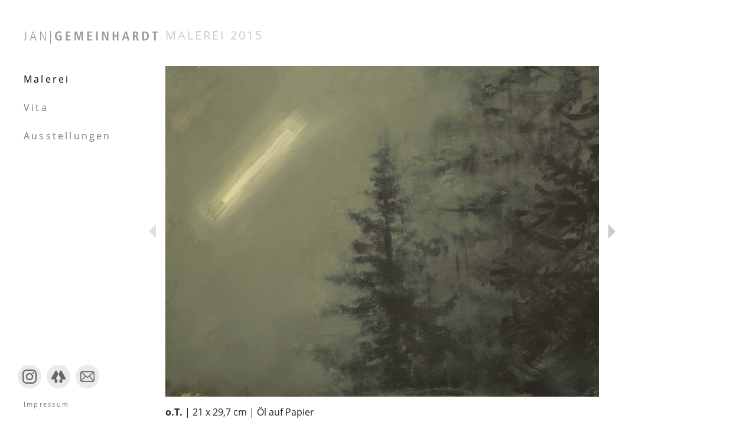

--- FILE ---
content_type: text/html; charset=UTF-8
request_url: https://jan-gemeinhardt.de/arbeit/3115/
body_size: 4202
content:
<!DOCTYPE html>
<html lang="de">
<head>
<meta charset="UTF-8" />
<meta name="viewport" content="width=device-width" />
<meta name='robots' content='index, follow, max-image-preview:large, max-snippet:-1, max-video-preview:-1' />

	<!-- This site is optimized with the Yoast SEO plugin v24.5 - https://yoast.com/wordpress/plugins/seo/ -->
	<title>o.T. - Jan Gemeinhardt</title>
	<link rel="canonical" href="https://jan-gemeinhardt.de/arbeit/3115/" />
	<meta property="og:locale" content="de_DE" />
	<meta property="og:type" content="article" />
	<meta property="og:title" content="o.T. - Jan Gemeinhardt" />
	<meta property="og:url" content="https://jan-gemeinhardt.de/arbeit/3115/" />
	<meta property="og:site_name" content="Jan Gemeinhardt" />
	<meta property="article:modified_time" content="2018-07-26T20:36:17+00:00" />
	<meta name="twitter:card" content="summary_large_image" />
	<script type="application/ld+json" class="yoast-schema-graph">{"@context":"https://schema.org","@graph":[{"@type":"WebPage","@id":"https://jan-gemeinhardt.de/arbeit/3115/","url":"https://jan-gemeinhardt.de/arbeit/3115/","name":"o.T. - Jan Gemeinhardt","isPartOf":{"@id":"https://jan-gemeinhardt.de/#website"},"datePublished":"2015-12-26T20:35:00+00:00","dateModified":"2018-07-26T20:36:17+00:00","breadcrumb":{"@id":"https://jan-gemeinhardt.de/arbeit/3115/#breadcrumb"},"inLanguage":"de","potentialAction":[{"@type":"ReadAction","target":["https://jan-gemeinhardt.de/arbeit/3115/"]}]},{"@type":"BreadcrumbList","@id":"https://jan-gemeinhardt.de/arbeit/3115/#breadcrumb","itemListElement":[{"@type":"ListItem","position":1,"name":"Startseite","item":"https://jan-gemeinhardt.de/"},{"@type":"ListItem","position":2,"name":"o.T."}]},{"@type":"WebSite","@id":"https://jan-gemeinhardt.de/#website","url":"https://jan-gemeinhardt.de/","name":"Jan Gemeinhardt","description":"","potentialAction":[{"@type":"SearchAction","target":{"@type":"EntryPoint","urlTemplate":"https://jan-gemeinhardt.de/?s={search_term_string}"},"query-input":{"@type":"PropertyValueSpecification","valueRequired":true,"valueName":"search_term_string"}}],"inLanguage":"de"}]}</script>
	<!-- / Yoast SEO plugin. -->


<style id='classic-theme-styles-inline-css' type='text/css'>
/*! This file is auto-generated */
.wp-block-button__link{color:#fff;background-color:#32373c;border-radius:9999px;box-shadow:none;text-decoration:none;padding:calc(.667em + 2px) calc(1.333em + 2px);font-size:1.125em}.wp-block-file__button{background:#32373c;color:#fff;text-decoration:none}
</style>
<style id='global-styles-inline-css' type='text/css'>
body{--wp--preset--color--black: #000000;--wp--preset--color--cyan-bluish-gray: #abb8c3;--wp--preset--color--white: #ffffff;--wp--preset--color--pale-pink: #f78da7;--wp--preset--color--vivid-red: #cf2e2e;--wp--preset--color--luminous-vivid-orange: #ff6900;--wp--preset--color--luminous-vivid-amber: #fcb900;--wp--preset--color--light-green-cyan: #7bdcb5;--wp--preset--color--vivid-green-cyan: #00d084;--wp--preset--color--pale-cyan-blue: #8ed1fc;--wp--preset--color--vivid-cyan-blue: #0693e3;--wp--preset--color--vivid-purple: #9b51e0;--wp--preset--gradient--vivid-cyan-blue-to-vivid-purple: linear-gradient(135deg,rgba(6,147,227,1) 0%,rgb(155,81,224) 100%);--wp--preset--gradient--light-green-cyan-to-vivid-green-cyan: linear-gradient(135deg,rgb(122,220,180) 0%,rgb(0,208,130) 100%);--wp--preset--gradient--luminous-vivid-amber-to-luminous-vivid-orange: linear-gradient(135deg,rgba(252,185,0,1) 0%,rgba(255,105,0,1) 100%);--wp--preset--gradient--luminous-vivid-orange-to-vivid-red: linear-gradient(135deg,rgba(255,105,0,1) 0%,rgb(207,46,46) 100%);--wp--preset--gradient--very-light-gray-to-cyan-bluish-gray: linear-gradient(135deg,rgb(238,238,238) 0%,rgb(169,184,195) 100%);--wp--preset--gradient--cool-to-warm-spectrum: linear-gradient(135deg,rgb(74,234,220) 0%,rgb(151,120,209) 20%,rgb(207,42,186) 40%,rgb(238,44,130) 60%,rgb(251,105,98) 80%,rgb(254,248,76) 100%);--wp--preset--gradient--blush-light-purple: linear-gradient(135deg,rgb(255,206,236) 0%,rgb(152,150,240) 100%);--wp--preset--gradient--blush-bordeaux: linear-gradient(135deg,rgb(254,205,165) 0%,rgb(254,45,45) 50%,rgb(107,0,62) 100%);--wp--preset--gradient--luminous-dusk: linear-gradient(135deg,rgb(255,203,112) 0%,rgb(199,81,192) 50%,rgb(65,88,208) 100%);--wp--preset--gradient--pale-ocean: linear-gradient(135deg,rgb(255,245,203) 0%,rgb(182,227,212) 50%,rgb(51,167,181) 100%);--wp--preset--gradient--electric-grass: linear-gradient(135deg,rgb(202,248,128) 0%,rgb(113,206,126) 100%);--wp--preset--gradient--midnight: linear-gradient(135deg,rgb(2,3,129) 0%,rgb(40,116,252) 100%);--wp--preset--font-size--small: 13px;--wp--preset--font-size--medium: 20px;--wp--preset--font-size--large: 36px;--wp--preset--font-size--x-large: 42px;--wp--preset--spacing--20: 0.44rem;--wp--preset--spacing--30: 0.67rem;--wp--preset--spacing--40: 1rem;--wp--preset--spacing--50: 1.5rem;--wp--preset--spacing--60: 2.25rem;--wp--preset--spacing--70: 3.38rem;--wp--preset--spacing--80: 5.06rem;--wp--preset--shadow--natural: 6px 6px 9px rgba(0, 0, 0, 0.2);--wp--preset--shadow--deep: 12px 12px 50px rgba(0, 0, 0, 0.4);--wp--preset--shadow--sharp: 6px 6px 0px rgba(0, 0, 0, 0.2);--wp--preset--shadow--outlined: 6px 6px 0px -3px rgba(255, 255, 255, 1), 6px 6px rgba(0, 0, 0, 1);--wp--preset--shadow--crisp: 6px 6px 0px rgba(0, 0, 0, 1);}:where(.is-layout-flex){gap: 0.5em;}:where(.is-layout-grid){gap: 0.5em;}body .is-layout-flex{display: flex;}body .is-layout-flex{flex-wrap: wrap;align-items: center;}body .is-layout-flex > *{margin: 0;}body .is-layout-grid{display: grid;}body .is-layout-grid > *{margin: 0;}:where(.wp-block-columns.is-layout-flex){gap: 2em;}:where(.wp-block-columns.is-layout-grid){gap: 2em;}:where(.wp-block-post-template.is-layout-flex){gap: 1.25em;}:where(.wp-block-post-template.is-layout-grid){gap: 1.25em;}.has-black-color{color: var(--wp--preset--color--black) !important;}.has-cyan-bluish-gray-color{color: var(--wp--preset--color--cyan-bluish-gray) !important;}.has-white-color{color: var(--wp--preset--color--white) !important;}.has-pale-pink-color{color: var(--wp--preset--color--pale-pink) !important;}.has-vivid-red-color{color: var(--wp--preset--color--vivid-red) !important;}.has-luminous-vivid-orange-color{color: var(--wp--preset--color--luminous-vivid-orange) !important;}.has-luminous-vivid-amber-color{color: var(--wp--preset--color--luminous-vivid-amber) !important;}.has-light-green-cyan-color{color: var(--wp--preset--color--light-green-cyan) !important;}.has-vivid-green-cyan-color{color: var(--wp--preset--color--vivid-green-cyan) !important;}.has-pale-cyan-blue-color{color: var(--wp--preset--color--pale-cyan-blue) !important;}.has-vivid-cyan-blue-color{color: var(--wp--preset--color--vivid-cyan-blue) !important;}.has-vivid-purple-color{color: var(--wp--preset--color--vivid-purple) !important;}.has-black-background-color{background-color: var(--wp--preset--color--black) !important;}.has-cyan-bluish-gray-background-color{background-color: var(--wp--preset--color--cyan-bluish-gray) !important;}.has-white-background-color{background-color: var(--wp--preset--color--white) !important;}.has-pale-pink-background-color{background-color: var(--wp--preset--color--pale-pink) !important;}.has-vivid-red-background-color{background-color: var(--wp--preset--color--vivid-red) !important;}.has-luminous-vivid-orange-background-color{background-color: var(--wp--preset--color--luminous-vivid-orange) !important;}.has-luminous-vivid-amber-background-color{background-color: var(--wp--preset--color--luminous-vivid-amber) !important;}.has-light-green-cyan-background-color{background-color: var(--wp--preset--color--light-green-cyan) !important;}.has-vivid-green-cyan-background-color{background-color: var(--wp--preset--color--vivid-green-cyan) !important;}.has-pale-cyan-blue-background-color{background-color: var(--wp--preset--color--pale-cyan-blue) !important;}.has-vivid-cyan-blue-background-color{background-color: var(--wp--preset--color--vivid-cyan-blue) !important;}.has-vivid-purple-background-color{background-color: var(--wp--preset--color--vivid-purple) !important;}.has-black-border-color{border-color: var(--wp--preset--color--black) !important;}.has-cyan-bluish-gray-border-color{border-color: var(--wp--preset--color--cyan-bluish-gray) !important;}.has-white-border-color{border-color: var(--wp--preset--color--white) !important;}.has-pale-pink-border-color{border-color: var(--wp--preset--color--pale-pink) !important;}.has-vivid-red-border-color{border-color: var(--wp--preset--color--vivid-red) !important;}.has-luminous-vivid-orange-border-color{border-color: var(--wp--preset--color--luminous-vivid-orange) !important;}.has-luminous-vivid-amber-border-color{border-color: var(--wp--preset--color--luminous-vivid-amber) !important;}.has-light-green-cyan-border-color{border-color: var(--wp--preset--color--light-green-cyan) !important;}.has-vivid-green-cyan-border-color{border-color: var(--wp--preset--color--vivid-green-cyan) !important;}.has-pale-cyan-blue-border-color{border-color: var(--wp--preset--color--pale-cyan-blue) !important;}.has-vivid-cyan-blue-border-color{border-color: var(--wp--preset--color--vivid-cyan-blue) !important;}.has-vivid-purple-border-color{border-color: var(--wp--preset--color--vivid-purple) !important;}.has-vivid-cyan-blue-to-vivid-purple-gradient-background{background: var(--wp--preset--gradient--vivid-cyan-blue-to-vivid-purple) !important;}.has-light-green-cyan-to-vivid-green-cyan-gradient-background{background: var(--wp--preset--gradient--light-green-cyan-to-vivid-green-cyan) !important;}.has-luminous-vivid-amber-to-luminous-vivid-orange-gradient-background{background: var(--wp--preset--gradient--luminous-vivid-amber-to-luminous-vivid-orange) !important;}.has-luminous-vivid-orange-to-vivid-red-gradient-background{background: var(--wp--preset--gradient--luminous-vivid-orange-to-vivid-red) !important;}.has-very-light-gray-to-cyan-bluish-gray-gradient-background{background: var(--wp--preset--gradient--very-light-gray-to-cyan-bluish-gray) !important;}.has-cool-to-warm-spectrum-gradient-background{background: var(--wp--preset--gradient--cool-to-warm-spectrum) !important;}.has-blush-light-purple-gradient-background{background: var(--wp--preset--gradient--blush-light-purple) !important;}.has-blush-bordeaux-gradient-background{background: var(--wp--preset--gradient--blush-bordeaux) !important;}.has-luminous-dusk-gradient-background{background: var(--wp--preset--gradient--luminous-dusk) !important;}.has-pale-ocean-gradient-background{background: var(--wp--preset--gradient--pale-ocean) !important;}.has-electric-grass-gradient-background{background: var(--wp--preset--gradient--electric-grass) !important;}.has-midnight-gradient-background{background: var(--wp--preset--gradient--midnight) !important;}.has-small-font-size{font-size: var(--wp--preset--font-size--small) !important;}.has-medium-font-size{font-size: var(--wp--preset--font-size--medium) !important;}.has-large-font-size{font-size: var(--wp--preset--font-size--large) !important;}.has-x-large-font-size{font-size: var(--wp--preset--font-size--x-large) !important;}
.wp-block-navigation a:where(:not(.wp-element-button)){color: inherit;}
:where(.wp-block-post-template.is-layout-flex){gap: 1.25em;}:where(.wp-block-post-template.is-layout-grid){gap: 1.25em;}
:where(.wp-block-columns.is-layout-flex){gap: 2em;}:where(.wp-block-columns.is-layout-grid){gap: 2em;}
.wp-block-pullquote{font-size: 1.5em;line-height: 1.6;}
</style>
<link rel='stylesheet' id='fonts-css' href='https://jan-gemeinhardt.de/wp-content/themes/jan-gemeinhardt/assets/fonts/fonts.css?ver=1.0' type='text/css' media='all' />
<link rel='stylesheet' id='style-css' href='https://jan-gemeinhardt.de/wp-content/themes/jan-gemeinhardt/assets/css/style.css?ver=1.3.0' type='text/css' media='all' />
<script type="text/javascript" id="general-js-extra">
/* <![CDATA[ */
var NP = {"ajax_url":"https:\/\/jan-gemeinhardt.de\/wp-admin\/admin-ajax.php","nonce":"0ccf1d1373"};
/* ]]> */
</script>
<script type="text/javascript" defer src="https://jan-gemeinhardt.de/wp-content/themes/jan-gemeinhardt/assets/js/general.js?ver=1.3.0" id="general-js"></script>
<link rel="https://api.w.org/" href="https://jan-gemeinhardt.de/wp-json/" /><link rel="EditURI" type="application/rsd+xml" title="RSD" href="https://jan-gemeinhardt.de/xmlrpc.php?rsd" />
<meta name="generator" content="WordPress 6.5.7" />
<link rel='shortlink' href='https://jan-gemeinhardt.de/?p=3115' />
</head>
<body class="arbeit-template-default single single-arbeit postid-3115 nojs">
<div class="canvas">
	<div id="sidebar" class="sidebar">
		<div id="burger" class="burger"><div class="icon"></div></div>
		<a href="https://jan-gemeinhardt.de/" id="logo"><span>Jan Gemeinhardt</span></a>
		<ul id="menu" class="menu"><li id="menu-item-17" class="menu-item menu-item-type-post_type menu-item-object-page menu-item-home menu-item-17 current-menu-parent"><a href="https://jan-gemeinhardt.de/">Malerei</a></li>
<li id="menu-item-21" class="menu-item menu-item-type-post_type menu-item-object-page menu-item-21"><a href="https://jan-gemeinhardt.de/vita/">Vita</a></li>
<li id="menu-item-91" class="menu-item menu-item-type-post_type menu-item-object-page menu-item-91"><a href="https://jan-gemeinhardt.de/ausstellungen/">Ausstellungen</a></li>
</ul>		<ul id="menu-social" class="menu"><li id="menu-item-3290" class="instagram menu-item menu-item-type-custom menu-item-object-custom menu-item-3290"><a target="_blank" rel="noopener" href="https://www.instagram.com/jangemeinhardt/">Instagram</a></li>
<li id="menu-item-3291" class="linktree menu-item menu-item-type-custom menu-item-object-custom menu-item-3291"><a target="_blank" rel="noopener" href="https://linktr.ee/Jan_Gemeinhardt">Linktree</a></li>
<li id="menu-item-3292" class="mail menu-item menu-item-type-custom menu-item-object-custom menu-item-3292"><a href="mailto:info@jan-gemeinhardt.de">Mail</a></li>
</ul>		<ul id="menu-footer" class="menu"><li id="menu-item-3293" class="menu-item menu-item-type-post_type menu-item-object-page menu-item-3293"><a href="https://jan-gemeinhardt.de/impressum/">Impressum</a></li>
</ul>	</div>
<div id="main" class="arbeit">
			<div id="post-3115" class="post-3115 arbeit type-arbeit status-publish hentry">
			<div class="title">
				<h2>Malerei 2015</h2>
			</div>
			<div class="content">
				<div class="image">
					<div class="prev arrow">
						<a href="https://jan-gemeinhardt.de/arbeit/reklame/" rel="next"></a>					</div>
					<img width="1310" height="1000" src="https://jan-gemeinhardt.de/wp-content/uploads/2018/07/2015_hp.jpg" class="attachment-large size-large" alt="" decoding="async" fetchpriority="high" srcset="https://jan-gemeinhardt.de/wp-content/uploads/2018/07/2015_hp.jpg 1310w, https://jan-gemeinhardt.de/wp-content/uploads/2018/07/2015_hp-393x300.jpg 393w, https://jan-gemeinhardt.de/wp-content/uploads/2018/07/2015_hp-197x150.jpg 197w, https://jan-gemeinhardt.de/wp-content/uploads/2018/07/2015_hp-768x586.jpg 768w, https://jan-gemeinhardt.de/wp-content/uploads/2018/07/2015_hp-786x600.jpg 786w" sizes="(max-width: 1310px) 100vw, 1310px" />					<div class="next arrow">
						<a href="https://jan-gemeinhardt.de/arbeit/o-t-11/" rel="prev"></a>					</div>
				</div>

				<div class="meta">
					<span class="title">o.T.</span>
											| <span class="dimensions">21 x 29,7 cm</span>
												| <span class="technik">Öl auf Papier</span>
										</div>

			</div>
		</div>
		</div>
</div><link rel="apple-touch-icon" sizes="180x180" href="https://jan-gemeinhardt.de/wp-content/themes/jan-gemeinhardt/assets/img/favicon/apple-touch-icon.png">
<link rel="icon" type="image/png" sizes="32x32" href="https://jan-gemeinhardt.de/wp-content/themes/jan-gemeinhardt/assets/img/favicon/favicon-32x32.png">
<link rel="icon" type="image/png" sizes="16x16" href="https://jan-gemeinhardt.de/wp-content/themes/jan-gemeinhardt/assets/img/favicon/favicon-16x16.png">
<link rel="manifest" href="https://jan-gemeinhardt.de/wp-content/themes/jan-gemeinhardt/assets/img/favicon/site.webmanifest">
<link rel="mask-icon" href="https://jan-gemeinhardt.de/wp-content/themes/jan-gemeinhardt/assets/img/favicon/safari-pinned-tab.svg" color="#5bbad5">
<link rel="shortcut icon" href="https://jan-gemeinhardt.de/wp-content/themes/jan-gemeinhardt/assets/img/favicon/favicon.ico">
<meta name="msapplication-TileColor" content="#da532c">
<meta name="msapplication-config" content="https://jan-gemeinhardt.de/wp-content/themes/jan-gemeinhardt/assets/img/favicon/browserconfig.xml">
<meta name="theme-color" content="#ffffff">
</body>
</html>


--- FILE ---
content_type: text/css
request_url: https://jan-gemeinhardt.de/wp-content/themes/jan-gemeinhardt/assets/fonts/fonts.css?ver=1.0
body_size: 366
content:
/* open-sans-regular - latin */
@font-face {
  font-family: 'Open Sans';
  font-style: normal;
  font-weight: 400;
  src: url('open-sans-v15-latin/open-sans-v15-latin-regular.eot'); /* IE9 Compat Modes */
  src: local('Open Sans Regular'), local('OpenSans-Regular'),
       url('open-sans-v15-latin/open-sans-v15-latin-regular.eot?#iefix') format('embedded-opentype'), /* IE6-IE8 */
       url('open-sans-v15-latin/open-sans-v15-latin-regular.woff2') format('woff2'), /* Super Modern Browsers */
       url('open-sans-v15-latin/open-sans-v15-latin-regular.woff') format('woff'), /* Modern Browsers */
       url('open-sans-v15-latin/open-sans-v15-latin-regular.ttf') format('truetype'), /* Safari, Android, iOS */
       url('open-sans-v15-latin/open-sans-v15-latin-regular.svg#OpenSans') format('svg'); /* Legacy iOS */
}

/* open-sans-italic - latin */
@font-face {
  font-family: 'Open Sans';
  font-style: italic;
  font-weight: 400;
  src: url('open-sans-v15-latin/open-sans-v15-latin-italic.eot'); /* IE9 Compat Modes */
  src: local('Open Sans Italic'), local('OpenSans-Italic'),
       url('open-sans-v15-latin/open-sans-v15-latin-italic.eot?#iefix') format('embedded-opentype'), /* IE6-IE8 */
       url('open-sans-v15-latin/open-sans-v15-latin-italic.woff2') format('woff2'), /* Super Modern Browsers */
       url('open-sans-v15-latin/open-sans-v15-latin-italic.woff') format('woff'), /* Modern Browsers */
       url('open-sans-v15-latin/open-sans-v15-latin-italic.ttf') format('truetype'), /* Safari, Android, iOS */
       url('open-sans-v15-latin/open-sans-v15-latin-italic.svg#OpenSans') format('svg'); /* Legacy iOS */
}

/* open-sans-700 - latin */
@font-face {
  font-family: 'Open Sans';
  font-style: normal;
  font-weight: 700;
  src: url('open-sans-v15-latin/open-sans-v15-latin-700.eot'); /* IE9 Compat Modes */
  src: local('Open Sans Bold'), local('OpenSans-Bold'),
       url('open-sans-v15-latin/open-sans-v15-latin-700.eot?#iefix') format('embedded-opentype'), /* IE6-IE8 */
       url('open-sans-v15-latin/open-sans-v15-latin-700.woff2') format('woff2'), /* Super Modern Browsers */
       url('open-sans-v15-latin/open-sans-v15-latin-700.woff') format('woff'), /* Modern Browsers */
       url('open-sans-v15-latin/open-sans-v15-latin-700.ttf') format('truetype'), /* Safari, Android, iOS */
       url('open-sans-v15-latin/open-sans-v15-latin-700.svg#OpenSans') format('svg'); /* Legacy iOS */
}

/* open-sans-700italic - latin */
@font-face {
  font-family: 'Open Sans';
  font-style: italic;
  font-weight: 700;
  src: url('open-sans-v15-latin/open-sans-v15-latin-700italic.eot'); /* IE9 Compat Modes */
  src: local('Open Sans Bold Italic'), local('OpenSans-BoldItalic'),
       url('open-sans-v15-latin/open-sans-v15-latin-700italic.eot?#iefix') format('embedded-opentype'), /* IE6-IE8 */
       url('open-sans-v15-latin/open-sans-v15-latin-700italic.woff2') format('woff2'), /* Super Modern Browsers */
       url('open-sans-v15-latin/open-sans-v15-latin-700italic.woff') format('woff'), /* Modern Browsers */
       url('open-sans-v15-latin/open-sans-v15-latin-700italic.ttf') format('truetype'), /* Safari, Android, iOS */
       url('open-sans-v15-latin/open-sans-v15-latin-700italic.svg#OpenSans') format('svg'); /* Legacy iOS */
}


--- FILE ---
content_type: text/css
request_url: https://jan-gemeinhardt.de/wp-content/themes/jan-gemeinhardt/assets/css/style.css?ver=1.3.0
body_size: 3458
content:
/* @group Clear Stylesheet */

html, body, div, span, applet, object, iframe,
h1, h2, h3, h4, h5, h6, p, blockquote, pre,
a, abbr, acronym, address, big, cite, code,
del, dfn, em, font, img, ins, kbd, q, s, samp,
small, strike, strong, sub, sup, tt, var,
dl, dt, dd, ol, ul, li,
fieldset, form, label, legend,
table, caption, tbody, tfoot, thead, tr, th, td { margin:0; padding:0; border:0; outline:0; font-weight:inherit; font-style:inherit; font-size:100%; font-family:inherit; vertical-align:baseline; background-image:none; }
body { line-height:1; color:black; background:white; text-align:left; }
ol, ul { list-style:none; }
table { border-collapse:collapse; border-spacing:0; }
caption, th, td { text-align:left; font-weight:normal; }
blockquote:before, blockquote:after, q:before, q:after { content:""; }
blockquote, q { quotes:"" ""; }

/* @end */


/* @group Global */

body {
	font-family: 'Open Sans', sans-serif;
	font-size: 16px;
	color: #222;
	min-width: 360px;
}

a {
	text-decoration: none;
	color: #222;
	border-bottom: 1px solid #ccc;

	-webkit-transition: border 200ms ease-in-out;
	-moz-transition: border 200ms ease-in-out;
	-o-transition: border 200ms ease-in-out;
	-ms-transition: border 200ms ease-in-out;
	transition: border 200ms ease-in-out;
}

	a:hover {
		color: #000;
		border-bottom: 1px solid #000;
	}

	@media ( max-width: 880px ) {

		a {
			word-break: break-word;
		}

	}

.clear { clear: both; }

b, strong { font-weight: bold; }

i, em { font-style: italic; }

h1, h2, h3, h4, h5 { font-weight: bold; }
	h1 { font-size: 200%; }
	h2 { font-size: 150%; }
	h3 { font-size: 130%; }
	h4, h5 { font-size: 120%; }

img {
	max-width: 100%;
	height: auto;
}

/* @end */

#logo {
	display: block;
	width: 227px;
	height: 40px;
	background: url(../img/logo.svg) no-repeat left center / contain;
	margin: 43px 40px 27px;
	border: 0;
}

	#logo span {
		display: none;
	}

.canvas {
	display: flex;
	justify-content: space-between;
	align-items: stretch;
	min-height: 100vh;
}

	.canvas .sidebar {
		width: 240px;
		position: relative;
	}

	.canvas #main {
		width: calc(100% - 280px);
	}

#menu {
	margin: 0;
	line-height: 3;
	letter-spacing: .2em;
	width: 200px;
	position: -webkit-sticky;
	position: sticky;
	top: 30px;
}

	#menu a {
		color: #777;
		border: 0;
		background-color: #fff;
		padding: 8px 8px 8px 40px;

		-webkit-transition: color 200ms ease-in-out;
		-moz-transition: color 200ms ease-in-out;
		-o-transition: color 200ms ease-in-out;
		-ms-transition: color 200ms ease-in-out;
		transition: color 200ms ease-in-out;
	}

		#menu a:hover,
		#menu .current-menu-item a,
		#menu .current-menu-parent a {
			color: #000;
		}

	#menu-social {
		position: fixed;
		left: 30px;
		bottom: 60px;
	}

		#menu-social li {
			display: inline;
		}

		#menu-social li a {
			display: inline-block;
			height: 0;
			padding: 40px 0 0;
			margin-right: 5px;
			width: 40px;
			border: 0;
			background: #ddd no-repeat center center / 60% auto;
			overflow: hidden;
			border-radius: 50%;
			opacity: 0.6;

			-webkit-transition: opacity 200ms ease-in-out;
			-moz-transition: opacity 200ms ease-in-out;
			-o-transition: opacity 200ms ease-in-out;
			-ms-transition: opacity 200ms ease-in-out;
			transition: opacity 200ms ease-in-out;
		}

			#menu-social li a:hover {
				opacity: 1;
			}

			#menu-social li.instagram a {
				background-image: url(../img/icons/instagram.svg);
			}

			#menu-social li.linktree a {
				background-image: url(../img/icons/linktree.svg);
				background-size: 68% auto;
			}

			#menu-social li.mail a {
				background-image: url(../img/icons/mail.svg);
			}

	#menu-footer {
		font-size: .7em;
		position: fixed;
		bottom: 30px;
		left: 0;
	}

		#menu-footer a {
			color: #777;
			letter-spacing: .2em;
			border: 0;
			padding: 8px 8px 8px 40px;

			-webkit-transition: color 200ms ease-in-out;
			-moz-transition: color 200ms ease-in-out;
			-o-transition: color 200ms ease-in-out;
			-ms-transition: color 200ms ease-in-out;
			transition: color 200ms ease-in-out;
		}

			#menu-footer .current-menu-item a,
			#menu-footer a:hover {
				color: #000;
			}

	.sidebar .burger {
		display: none;
	}

@media ( max-width: 880px ) {

	.canvas #main {
		width: 100%;
		padding-left: 20px;
		padding-right: 20px;
		box-sizing: border-box;
	}

	.canvas .sidebar {
		position: fixed;
		left: 0;
		top: 0;
		width: 100%;
		z-index: 100;
		background: #fff;
		min-width: 360px;
	}

	#logo {
		position: absolute;
		top: 10px;
		left: 20px;
		margin: 0;
	}

	#menu {
		width: 100%;
		text-align: center;
		margin-top: 50px;
		padding-bottom: 8px;
	}

		#menu a {
			padding: 8px;
		}

	#menu-social {
		position: static;
		margin: 0 auto;
		text-align: center;
	}

	#menu-footer {
		position: static;
		margin: 0 auto;
		text-align: center;
		padding: 8px 0;
	}

		#menu-footer a {
			padding: 8px;
			display: block;
		}

	.sidebar .burger {
		display: block;
		color: #fff;
		position: absolute;
		right: 20px;
		top: 6px;
		width: 40px;
		height: 40px;
		cursor: pointer;
	}

		.sidebar .burger .text {
			display: none;
		}

		.sidebar .burger .icon {
			top: 50%;
			right: 0;
		}

			.sidebar .burger .icon,
			.sidebar .burger .icon:before,
			.sidebar .burger .icon:after {
				background: #999;
				width: 30px;
				height: 3px;
				margin-top: -2px;
				position: absolute;
				border-radius: 2px;

				-webkit-transition: all 200ms ease-in-out;
				-moz-transition: all 200ms ease-in-out;
				-o-transition: all 200ms ease-in-out;
				-ms-transition: all 200ms ease-in-out;
				transition: all 200ms ease-in-out;
			}

			.sidebar .burger .icon:before,
			.sidebar .burger .icon:after {
				content: "";
				display: block;
			}

			.sidebar .burger .icon:before {
				margin-top: -9px;
			}

			.sidebar .burger .icon:after {
				margin-top: 9px;
			}

			.sidebar.open .burger .icon {
				background: none !important;
			}

				.sidebar.open .burger .icon:before {
					-moz-transform: rotate(45deg);
					-ms-transform: rotate(45deg);
					-o-transform: rotate(45deg);
					-webkit-transform: rotate(45deg);
					transform: rotate(45deg);
					margin-top: 0;
				}

				.sidebar.open .burger .icon:after {
					-moz-transform: rotate(-45deg);
					-ms-transform: rotate(-45deg);
					-o-transform: rotate(-45deg);
					-webkit-transform: rotate(-45deg);
					transform: rotate(-45deg);
					margin-top: 0;
				}

	.sidebar #menu,
	.sidebar #menu-social,
	.sidebar #menu-footer {
		display: none;
	}

		.sidebar.open #menu,
		.sidebar.open #menu-social,
		.sidebar.open #menu-footer {
			display: block;
		}

}

#main {
	padding-top: 45px;
	padding-bottom: 80px;
	line-height: 1.5;
}

	#main .page {
		max-width: 700px;
	}

.width {
	width: 650px;
}

	#main p {
		margin-top: 1em;
	}

	#main h2 {
		text-transform: uppercase;
		color: #ccc;
		font-weight: normal;
		font-size: 20px;
		letter-spacing: 0.15em;
	}

	#main .content {
		padding-top: 28px;
	}

	#main h3 {
		margin-top: 4em;
		font-weight: normal;
		text-transform: uppercase;
		letter-spacing: 0.08em;
	}

		#main h3:first-child, #main.arbeiten h3:first-child {
			margin-top: .7em;
		}

	#main h4, #main h5 {
		margin-top: 1em;
		font-weight: normal;
		margin-bottom: -0.7em;
		color: #aaa;
	}

	#main ul, #main ol {
		margin-top: 1em;
	}

		#main ul li, #main ol li {
			margin-bottom: 1.5em;
		}

	.date {
		font-weight: bold;
	}

	.imageAusstellung {
		margin: 15px 0 0;
	}

	.old {
		opacity: 0.7;
	}

	.gallery {
		margin-top: 1.5em;
	}

		.gallery a {
			border: none;
			margin: 0 5px 3px 0;
		}

		.gallery a img {
			display: block;
			margin: 0;
		}

	.lightbox {
		position: relative;
		display: inline-block;
		cursor: zoom-in;
	}

	.navigation {
		margin: 40px 0 0;
	}

#lightbox {
	width: 100vw;
	height: 100vh;
	position: fixed;
	top: 0;
	left: 0;
	background: #fff;
	background: rgba(255,255,255,.9);
	background-repeat: no-repeat;
	background-position: center center;
	display: table;
	z-index: 1000;
	cursor: pointer;
	opacity: 0;
	pointer-events: none;
	overflow: hidden;

	-webkit-transition: opacity 400ms ease-in-out;
	-moz-transition: opacity 400ms ease-in-out;
	-o-transition: opacity 400ms ease-in-out;
	-ms-transition: opacity 400ms ease-in-out;
	transition: opacity 400ms ease-in-out;
}

	#lightbox.visible {
		opacity: 1;
		pointer-events: all;
	}

	#lightbox:after {
		content: "×";
		position: absolute;
		right: 10px;
		top: 6px;
		color: #000;
		font-size: 30px;
		z-index: 100;
	}

	#lightbox.loading {
		background-image: url(../img/loading.gif);
	}

		#lightbox.loading img {
			opacity: 0;
		}

	#lightbox-content {
		width: 100vw;
		height: 100vh;
		display: flex;
		justify-content: center;
		align-items: center;
	}

		#lightbox-content img {
			display: block;
			width: auto;
			height: auto;
			max-width: calc(100vw - 80px);
			max-height: calc(100vh - 40px);

			-webkit-transition: opacity 400ms ease-in-out;
			-moz-transition: opacity 400ms ease-in-out;
			-o-transition: opacity 400ms ease-in-out;
			-ms-transition: opacity 400ms ease-in-out;
			transition: opacity 400ms ease-in-out;
		}

	@media ( max-width: 880px ) {

		#lightbox-content img {
			max-width: calc(100vw - 20px);
			max-height: calc(100vh - 20px);
		}

	}

.arbeiten {
}

	.arbeiten .arbeit {
		border: 0;
		margin: 0 10px 10px 0;
		display: block;
		position: relative;
		float: left;
		height: 150px;
		background: #333;
	}

		.arbeiten.objekte .arbeit {
			height: 300px;
		}

		.arbeiten .arbeit img {
			display: block;
			height: 100%;
			width: auto;
		}

		.arbeiten .arbeit .overlay {
			width: 100%;
			height: 100%;
			position: absolute;
			left: 0;
			top: 0;
			display: flex;
			align-items: center;
			justify-content: center;
			box-sizing: border-box;
			text-align: center;
			color: #fff;
			background: rgba(0,0,0,.6);
			opacity: 0;
			letter-spacing: 0.05em;

			-webkit-transition: opacity 400ms ease-in-out;
			-moz-transition: opacity 400ms ease-in-out;
			-o-transition: opacity 400ms ease-in-out;
			-ms-transition: opacity 400ms ease-in-out;
			transition: opacity 400ms ease-in-out;
		}

			.arbeiten .arbeit:hover .overlay {
				opacity: 1;
			}

	#main.arbeiten h3 {
		margin-bottom: 1em;
		margin-top: 2.5em;
	}

	@media ( max-width: 680px ) {

		.arbeiten .arbeit {
			height: 110px;
			margin: 0 5px 5px 0;
		}

		.arbeiten.objekte .arbeit {
			height: 180px;
		}

		.arbeiten .arbeit .overlay {
			font-size: 12px;
			letter-spacing: 0.02em;
			overflow-wrap: break-word;
			padding: 10px;
		}

	}

#main.arbeit {
	padding-bottom: 0;
}

	#main.arbeit .image {
		margin-bottom: .5em;
		display: inline-block;
		position: relative;
		background: #333;
	}

		#main.arbeit .image img {
			display: block;
			max-height: calc(100vh - 160px);
			max-width: calc(100vw - 330px);
			width: auto;
			height: auto;
		}

	#main.arbeit .content .title {
		font-weight: bold;
	}

	#main.arbeit .content {
		margin-top: 37px;
		padding-top: 0;
	}

	#main.arbeit .meta {
		display: block;
	}

	#main.arbeit .arrow {
		height: 100%;
		width: 40px;
		display: block;
		position: absolute;
		top: 0;
		z-index: 10;
	}

		#main.arbeit .arrow a {
			width: 100%;
			height: 100%;
			border: 0;
			display: block;
			background-position: center center;
			background-repeat: no-repeat;
			opacity: 0.2;
		}

			#main.arbeit .arrow a:after {
				content: "";
				border: 12px solid transparent;
				margin-top: -12px;
				position: absolute;
				top: 50%;
			}

			#main.arbeit .arrow a:hover {
				opacity: 1;
			}

	#main.arbeit .arrow.prev {
		left: -40px;
		width: calc(30% + 40px);
	}

		#main.arbeit .arrow.prev a:after {
			left: 0;
			border-right-color: #666;
		}

	#main.arbeit .arrow.next {
		right: -40px;
		width: calc(70% + 40px);
	}

		#main.arbeit .arrow.next a:after {
			right: 0;
			border-left-color: #000;
		}

	@media ( max-width: 880px ) {

		#main.arbeit .image img {
			max-height: calc(100vh - 40px);
			max-width: calc(100vw - 40px);
		}

		#main.arbeit .arrow.prev {
			overflow: hidden;
			left: -20px;
			width: calc(30% + 20px);
		}

			#main.arbeit .arrow.prev a:after {
				margin-left: -8px;
			}

		#main.arbeit .arrow.next {
			overflow: hidden;
			right: -20px;
			width: calc(70% + 20px);
		}

			#main.arbeit .arrow.next a:after {
				margin-right: -8px;
			}

	}

#main.arbeit.objekt {
	padding-bottom: 40px;
}

	#main.arbeit.objekt .image {
		width: 100%;
		max-width: 500px;
		display: block;
	}

		#main.arbeit.objekt .image img {
			max-height: unset;
			width: auto;
			max-width: 100%;
		}

	#main.arbeit.objekt .navigation-links {
		margin-top: 20px;
	}

.content-404 {
	padding-top: 58px;
}

	.content-404 p {
		color: #999;
	}



--- FILE ---
content_type: image/svg+xml
request_url: https://jan-gemeinhardt.de/wp-content/themes/jan-gemeinhardt/assets/img/icons/mail.svg
body_size: 583
content:
<svg xmlns="http://www.w3.org/2000/svg" width="512" height="512"><path d="M448 64H64C28.656 64 0 92.656 0 128v256c0 35.344 28.656 64 64 64h384c35.344 0 64-28.656 64-64V128c0-35.344-28.656-64-64-64zM342.656 234.781l135.469-116.094c.938 3 1.875 6 1.875 9.313v256c0 2.219-.844 4.188-1.281 6.281l-136.063-155.5zM448 96c2.125 0 4 .813 6 1.219L256 266.938 58 97.219C60 96.813 61.875 96 64 96h384zM33.266 390.25C32.828 388.156 32 386.219 32 384V128c0-3.313.953-6.313 1.891-9.313L169.313 234.75 33.266 390.25zM64 416c-3.234 0-6.172-.938-9.125-1.844l138.75-158.563 51.969 44.531C248.578 302.719 252.297 304 256 304s7.422-1.281 10.406-3.875l51.969-44.531 138.75 158.563c-2.937.906-5.875 1.843-9.125 1.843H64z"/></svg>

--- FILE ---
content_type: image/svg+xml
request_url: https://jan-gemeinhardt.de/wp-content/themes/jan-gemeinhardt/assets/img/icons/linktree.svg
body_size: 295
content:
<svg xmlns="http://www.w3.org/2000/svg" width="48" height="48"><path d="M18.89 32H21v8c0 1.1-.9 2-2 2h-4c-1.1 0-2-.9-2-2v-8H4.89c-1.52 0-2.48-1.64-1.75-2.97L15.25 7.16c.76-1.37 2.74-1.37 3.5 0l4.85 9.74-6.46 12.13c-.73 1.33.23 2.97 1.75 2.97zm24.22 0H35v8c0 1.1-.9 2-2 2h-4c-1.1 0-2-.9-2-2v-8h2.11c1.52 0 2.48-1.64 1.75-2.97L24.3 16.9l4.95-9.74c.76-1.37 2.74-1.37 3.5 0l12.11 21.87c.73 1.33-.23 2.97-1.75 2.97z"/></svg>

--- FILE ---
content_type: application/javascript
request_url: https://jan-gemeinhardt.de/wp-content/themes/jan-gemeinhardt/assets/js/general.js?ver=1.3.0
body_size: 1126
content:
(function(){

document.addEventListener( 'DOMContentLoaded', function(){

	Header.init();
	Lightbox.init();
	Endlessscroll.init();

}, false );


var Header = {

	init: function(){

		var $sidebar = document.getElementById('sidebar');

		if( ! $sidebar ) return;

		document.getElementById('burger').addEventListener( 'click', function(e){

			if( $sidebar.classList.contains('open') ) {
				$sidebar.classList.remove('open');
			} else {
				$sidebar.classList.add('open');
			}

		});

	}

};


var Lightbox = {

	init: function(){

		var galleries = document.getElementsByClassName('gallery');

		if( ! galleries.length ) return;

		for( const gallery of galleries ) {

			if( gallery.classList.contains( 'lightboxed' ) ) continue;

			gallery.classList.add('lightboxed');

			var links = gallery.getElementsByTagName('a');

			for( const link of links ) {

				link.addEventListener( 'click', function(e){
					var src = this.getAttribute('href');

					changeTo( src );

					e.preventDefault();
				});

			}

		}

		if( document.getElementById( 'lightbox' ) ) {

			var $lightbox = document.getElementById('lightbox'),
				$lightboxContent = document.getElementById('lightbox-content');

		} else {

			var $lightbox = document.createElement('div');
			$lightbox.id = 'lightbox';

			var $lightboxContent = document.createElement('div');
			$lightboxContent.id = 'lightbox-content';

			$lightbox.appendChild($lightboxContent);
			document.body.appendChild($lightbox);

			$lightbox.addEventListener( 'click', function(e){
				$lightbox.classList.remove('visible');
			});

		}

		var changeTo = function( src ) {

			$lightboxContent.innerHTML = '';

			$lightbox.classList.add('loading');
			$lightbox.classList.add('visible');

			var image = new Image();
			image.onload = function(){

				$lightboxContent.appendChild(image);

				$lightbox.classList.remove('loading');

			};
			image.src = src;

		}

	},

};


var Endlessscroll = {

	init: function(){
		var endlessscrollTrigger = document.getElementById( 'endlessscroll-trigger' );

		if( ! endlessscrollTrigger ) return;

		for( const navigation of document.getElementsByClassName('navigation') ) {
			navigation.parentNode.removeChild(navigation);
		}

		var doing_ajax = false,
			nomorepages = false,
			page = 1,
			errors = 0;

		var scrollAction = function(){

			if( doing_ajax || nomorepages ) return;

			if( ! Endlessscroll.isScrolledIntoView( endlessscrollTrigger, -600 ) ) return;

			page++;

			var url = NP.ajax_url+'?action=get_exhibitions&nonce='+NP.nonce+'&page='+page;

			doing_ajax = true;

			fetch(url).then(function(response) {
				if( response.status == 204 ) {
					nomorepages = true;
					return;
				}

				return response.json();
			}).then(function( response ) {
				if( ! response ) return;

				endlessscrollTrigger.insertAdjacentHTML( 'beforebegin', response.data );
				Lightbox.init();

				doing_ajax = false;
			}).catch(function( error ) {

				errors++;
				if( errors > 5 ) nomorepages = true;

				doing_ajax = false;
			});

		};

		scrollAction();
		window.addEventListener( 'scroll', scrollAction);

	},

	isScrolledIntoView: function( el, offset ){
		var rect = el.getBoundingClientRect(),
			elemTop = rect.top + offset,
			elemBottom = rect.bottom + offset;

		return elemTop < window.innerHeight && elemBottom >= 0;
	}

};


})();


--- FILE ---
content_type: image/svg+xml
request_url: https://jan-gemeinhardt.de/wp-content/themes/jan-gemeinhardt/assets/img/logo.svg
body_size: 1604
content:
<svg xmlns="http://www.w3.org/2000/svg" width="454" height="43"><path d="M447.309 6.993V32.14h-5.423V6.993h-6.61V2.69h18.601v4.303h-6.568zM419.958 28.49c-1.257 1.224-2.747 2.138-4.47 2.742-1.724.606-3.616.908-5.678.908h-7.712V2.69h7.712c4.661 0 8.184 1.231 10.572 3.691 2.387 2.462 3.58 6.139 3.58 11.034 0 2.475-.353 4.634-1.059 6.476-.706 1.843-1.688 3.375-2.945 4.599zm-2.288-15.442c-.353-1.308-.89-2.426-1.61-3.354a6.991 6.991 0 0 0-2.754-2.131c-1.117-.492-2.437-.739-3.962-.739h-1.822v21.181h1.822c1.525 0 2.845-.246 3.962-.739a6.989 6.989 0 0 0 2.754-2.13c.72-.928 1.257-2.047 1.61-3.355.353-1.307.53-2.763.53-4.366 0-1.604-.177-3.059-.53-4.367zm-34.428 4.683c.282.099.565.268.848.506.282.24.557.577.826 1.013.268.436.515.991.741 1.667l3.856 11.223h-5.762l-2.924-9.578c-.368-1.181-.897-1.99-1.589-2.426-.693-.436-1.533-.654-2.521-.654h-1.229V32.14h-5.424V2.69h9.237c1.299 0 2.493.155 3.581.464 1.087.31 2.019.78 2.797 1.413a6.298 6.298 0 0 1 1.8 2.405c.424.971.636 2.131.636 3.481 0 1.941-.537 3.516-1.61 4.725-1.074 1.21-2.444 1.941-4.11 2.194v.127c.282.057.564.134.847.232zm-.72-6.687c0-1.688-.424-2.813-1.271-3.376-.848-.562-2.034-.844-3.56-.844h-2.203v8.692h2.203c1.441 0 2.606-.365 3.496-1.097.89-.731 1.335-1.856 1.335-3.375zm-31.737 14.007h-10.17l-2.118 7.089h-5.424l9.915-29.45h5.932l9.534 29.45h-5.593l-2.076-7.089zm-4.873-17.889h-.085l-4.068 13.755h7.882l-3.729-13.755zm-30.127 11.982h-8.771V32.14h-5.424V2.69h5.424v11.982h8.771V2.69h5.424v29.45h-5.424V19.144zm-45.169-9.957h-.085V32.14h-4.915V2.69h6.441l9.83 23.121h.085V2.69h4.915v29.45h-6.483l-9.788-22.953zm-25.17-6.497h5.424v29.45h-5.424V2.69zm-29.703 0h15.551v4.303h-10.127v7.848h9.576v4.303h-9.576v8.692h10.551v4.304h-15.975V2.69zm-19.618 4.894h-.085l-7.415 24.556h-3.856l-7.076-24.556h-.085V32.14h-4.915V2.69h8.093l6.102 21.982h.084l6.229-21.982h7.839v29.45h-4.915V7.584zM143.074 2.69h15.551v4.303h-10.127v7.848h9.576v4.303h-9.576v8.692h10.551v4.304h-15.975V2.69zm-22.585 29.871c-2.372 0-4.463-.379-6.271-1.139-1.808-.759-3.326-1.814-4.555-3.164-1.229-1.35-2.154-2.946-2.775-4.789-.622-1.842-.932-3.86-.932-6.054 0-2.194.31-4.212.932-6.055.621-1.842 1.546-3.439 2.775-4.789 1.229-1.35 2.747-2.405 4.555-3.164 1.808-.76 3.899-1.139 6.271-1.139 1.695 0 3.178.147 4.45.443 1.271.295 2.188.569 2.754.823l-.297 4.852c-.876-.534-1.893-.971-3.051-1.308-1.158-.338-2.415-.507-3.771-.507-1.44 0-2.712.282-3.813.844a8.123 8.123 0 0 0-2.776 2.3c-.749.97-1.313 2.116-1.695 3.438-.381 1.323-.572 2.743-.572 4.262 0 1.66.184 3.157.551 4.493.367 1.336.911 2.476 1.631 3.418a7.211 7.211 0 0 0 2.691 2.172c1.073.507 2.302.76 3.687.76.649 0 1.242-.056 1.779-.169a8.91 8.91 0 0 0 1.356-.38v-7.932h-4.491v-4.134h9.576v15.4c-.763.394-1.801.745-3.114 1.054-1.314.31-2.945.464-4.895.464zM89.77.496h2.118v42.191H89.77V.496zM58.457 6.149h-.085V32.14h-2.458V2.69h3.39l12.415 26.159h.085V2.69h2.458v29.45h-3.39L58.457 6.149zm-20.339 17.89h-11.78l-2.669 8.101h-2.627l9.83-29.45h2.797l9.83 29.45h-2.796l-2.585-8.101zM32.313 5.474h-.085l-5.127 16.118h10.212l-5-16.118zM7.567 29.861c-.423.788-1.045 1.414-1.864 1.878-.82.464-1.907.696-3.263.696-.396 0-.762-.042-1.101-.127l-.975-.168v-2.785c.31.141.614.253.911.337.297.085.657.127 1.081.127.875 0 1.56-.175 2.055-.527a3.186 3.186 0 0 0 1.101-1.372c.24-.562.382-1.188.424-1.877.042-.689.064-1.385.064-2.089V2.69h2.627v21.349c0 1.097-.071 2.145-.212 3.143-.142.999-.424 1.892-.848 2.679z" fill="#999"/></svg>